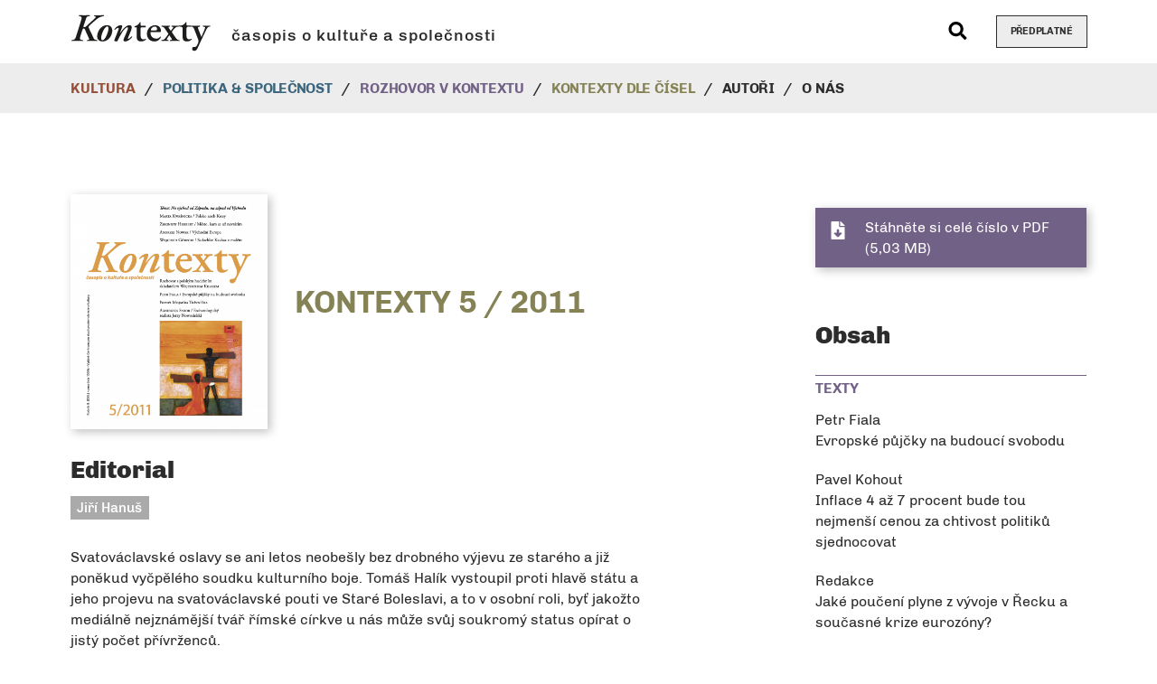

--- FILE ---
content_type: text/html; charset=UTF-8
request_url: https://casopiskontexty.cz/cisla/5-2011/
body_size: 9350
content:




<!DOCTYPE html>
<html lang="cs">
<head>
	<meta charset="utf-8">
	<meta http-equiv="X-UA-Compatible" content="IE=edge">
	<meta name="viewport" content="width=device-width, initial-scale=1">
	<meta name='robots' content='index,follow'>
	<meta name='author' content='HOLPUCH.cz'>

	<link rel="apple-touch-icon" sizes="180x180" href="https://casopiskontexty.cz/wp-content/themes/kontexty-2.0/img/favicon/apple-touch-icon.png">
	<link rel="icon" type="image/png" sizes="32x32" href="https://casopiskontexty.cz/wp-content/themes/kontexty-2.0/img/favicon/favicon-32x32.png">
	<link rel="icon" type="image/png" sizes="16x16" href="https://casopiskontexty.cz/wp-content/themes/kontexty-2.0/img/favicon/favicon-16x16.png">
	<link rel="manifest" href="https://casopiskontexty.cz/wp-content/themes/kontexty-2.0/img/favicon/site.webmanifest">
	<link rel="mask-icon" href="https://casopiskontexty.cz/wp-content/themes/kontexty-2.0/img/favicon/safari-pinned-tab.svg" color="#000000">
	<link rel="shortcut icon" href="https://casopiskontexty.cz/wp-content/themes/kontexty-2.0/img/favicon/favicon.ico">
	<meta name="msapplication-TileColor" content="#ffffff">
	<meta name="msapplication-config" content="https://casopiskontexty.cz/wp-content/themes/kontexty-2.0/img/favicon/browserconfig.xml">
	<meta name="theme-color" content="#ffffff">

	<meta property="og:image" content="https://casopiskontexty.cz/wp-content/uploads/2020/11/kontexty-5-2011.png">
	<meta name="twitter:image" content="https://casopiskontexty.cz/wp-content/uploads/2020/11/kontexty-5-2011.png">

		
	<!-- This site is optimized with the Yoast SEO plugin v15.9.1 - https://yoast.com/wordpress/plugins/seo/ -->
	<title>5 / 2011 &raquo; Kontexty</title>
	<meta name="robots" content="index, follow, max-snippet:-1, max-image-preview:large, max-video-preview:-1" />
	<link rel="canonical" href="https://casopiskontexty.cz/cisla/5-2011/" />
	<meta name="twitter:card" content="summary" />
	<meta name="twitter:title" content="5 / 2011 &raquo; Kontexty" />
	<meta name="twitter:description" content="Svatováclavské oslavy se ani letos neobešly bez drobného výjevu ze starého a již poněkud vyčpělého soudku kulturního boje. Tomáš Halík&hellip;" />
	<meta name="twitter:image" content="https://casopiskontexty.cz/wp-content/uploads/2020/11/kontexty-5-2011.png" />
	<meta name="twitter:site" content="@kontextycz" />
	<meta name="twitter:label1" content="Odhadovaná doba čtení">
	<meta name="twitter:data1" content="4 minuty">
	<script type="application/ld+json" class="yoast-schema-graph">{"@context":"https://schema.org","@graph":[{"@type":"WebSite","@id":"https://casopiskontexty.cz/#website","url":"https://casopiskontexty.cz/","name":"Kontexty","description":"\u010dasopis o kultu\u0159e a spole\u010dnosti","potentialAction":[{"@type":"SearchAction","target":"https://casopiskontexty.cz/?s={search_term_string}","query-input":"required name=search_term_string"}],"inLanguage":"cs"},{"@type":"ImageObject","@id":"https://casopiskontexty.cz/cisla/5-2011/#primaryimage","inLanguage":"cs","url":"https://casopiskontexty.cz/wp-content/uploads/2020/11/kontexty-5-2011.png","width":1050,"height":1252},{"@type":"WebPage","@id":"https://casopiskontexty.cz/cisla/5-2011/#webpage","url":"https://casopiskontexty.cz/cisla/5-2011/","name":"5 / 2011 &raquo; Kontexty","isPartOf":{"@id":"https://casopiskontexty.cz/#website"},"primaryImageOfPage":{"@id":"https://casopiskontexty.cz/cisla/5-2011/#primaryimage"},"datePublished":"2011-11-01T09:12:44+00:00","dateModified":"2021-01-26T16:34:38+00:00","breadcrumb":{"@id":"https://casopiskontexty.cz/cisla/5-2011/#breadcrumb"},"inLanguage":"cs","potentialAction":[{"@type":"ReadAction","target":["https://casopiskontexty.cz/cisla/5-2011/"]}]},{"@type":"BreadcrumbList","@id":"https://casopiskontexty.cz/cisla/5-2011/#breadcrumb","itemListElement":[{"@type":"ListItem","position":1,"item":{"@type":"WebPage","@id":"https://casopiskontexty.cz/","url":"https://casopiskontexty.cz/","name":"Dom\u016f"}},{"@type":"ListItem","position":2,"item":{"@type":"WebPage","@id":"https://casopiskontexty.cz/cisla/5-2011/","url":"https://casopiskontexty.cz/cisla/5-2011/","name":"5 / 2011"}}]}]}</script>
	<!-- / Yoast SEO plugin. -->


<link rel='dns-prefetch' href='//s.w.org' />
<link rel='stylesheet' id='style-css'  href='https://casopiskontexty.cz/wp-content/themes/kontexty-2.0/style.css?ver=2024-10-07' type='text/css' media='all' />
<script type='text/javascript' src='https://casopiskontexty.cz/wp-includes/js/jquery/jquery.js?ver=1.12.4-wp' id='jquery-core-js'></script>
<script type='text/javascript' src='https://casopiskontexty.cz/wp-content/themes/kontexty-2.0/js/script.js?ver=2024-10-07' id='my-script-js'></script>
<link rel="https://api.w.org/" href="https://casopiskontexty.cz/wp-json/" /><link rel="EditURI" type="application/rsd+xml" title="RSD" href="https://casopiskontexty.cz/xmlrpc.php?rsd" />
<link rel="wlwmanifest" type="application/wlwmanifest+xml" href="https://casopiskontexty.cz/wp-includes/wlwmanifest.xml" /> 

<link rel='shortlink' href='https://casopiskontexty.cz/?p=3279' />
<link rel="alternate" type="application/json+oembed" href="https://casopiskontexty.cz/wp-json/oembed/1.0/embed?url=https%3A%2F%2Fcasopiskontexty.cz%2Fcisla%2F5-2011%2F" />
<link rel="alternate" type="text/xml+oembed" href="https://casopiskontexty.cz/wp-json/oembed/1.0/embed?url=https%3A%2F%2Fcasopiskontexty.cz%2Fcisla%2F5-2011%2F&#038;format=xml" />
</head>



<body id="top">

<!-- NAVIGACE -->
<nav class="navbar navbar-expand-lg my-navbar" id="my-navbar">

		<div class="container" id="bar-logo">

			<!-- Logo -->
			<div class="logo">
				<a href="/">
					<picture>
						<source type="image/svg+xml" srcset="https://casopiskontexty.cz/wp-content/themes/kontexty-2.0/img/logo.svg">
						<img src="https://casopiskontexty.cz/wp-content/themes/kontexty-2.0/img/logo.png" alt="Kontexty"  class="logo-kontexty">
					</picture>
				</a>
				<span class="logo-napis">časopis o kultuře a společnosti</span>
			</div>

			<!-- Vyhledávání -->
			<div class="vyhledavac">
				<button data-toggle="modal" data-target="#vyhledavac--modal">
					<svg aria-hidden="true" focusable="false" data-prefix="fas" data-icon="search" class="svg-inline--fa fa-search fa-w-20" role="img" xmlns="http://www.w3.org/2000/svg" viewBox="0 0 512 512"><path fill="currentColor" d="M505 442.7L405.3 343c-4.5-4.5-10.6-7-17-7H372c27.6-35.3 44-79.7 44-128C416 93.1 322.9 0 208 0S0 93.1 0 208s93.1 208 208 208c48.3 0 92.7-16.4 128-44v16.3c0 6.4 2.5 12.5 7 17l99.7 99.7c9.4 9.4 24.6 9.4 33.9 0l28.3-28.3c9.4-9.4 9.4-24.6.1-34zM208 336c-70.7 0-128-57.2-128-128 0-70.7 57.2-128 128-128 70.7 0 128 57.2 128 128 0 70.7-57.2 128-128 128z"></path></svg>
				</button>
			</div>

			<!-- Předplatné -->
			<a href="https://www.bookspipes.cz/kontexty/" target="_blank" class="btn btn-outline-dark btn-predplatne">
				Předplatné
			</a>

			<!-- Toggler/collapsibe Button -->
			<button class="navbar-toggler" type="button" data-toggle="collapse" data-target="#collapsibleNavbar">
				<span class="navbar-toggler-icon"></span>
			</button>

		</div>


		<div class="navbar-nav--wrapper">
			<div class="container">
				<!-- Navbar links -->
				<div class="collapse navbar-collapse" id="collapsibleNavbar">
					<ul id="menu-hlavni-menu" class="navbar-nav"><li id="menu-item-81" class="menu-item menu-item-type-taxonomy menu-item-object-category menu-item-81 nav-item"><a href="https://casopiskontexty.cz/rubrika/kultura/" class="nav-link">Kultura</a></li>
<li id="menu-item-80" class="menu-item menu-item-type-taxonomy menu-item-object-category menu-item-80 nav-item"><a href="https://casopiskontexty.cz/rubrika/politika-spolecnost/" class="nav-link">Politika &#038; společnost</a></li>
<li id="menu-item-4411" class="menu-item menu-item-type-taxonomy menu-item-object-category menu-item-4411 nav-item"><a href="https://casopiskontexty.cz/rubrika/rozhovor-v-kontextu/" class="nav-link">Rozhovor v kontextu</a></li>
<li id="menu-item-78" class="menu-item menu-item-type-post_type menu-item-object-page menu-item-78 nav-item"><a href="https://casopiskontexty.cz/cisla/" class="nav-link">Kontexty dle čísel</a></li>
<li id="menu-item-79" class="menu-item menu-item-type-post_type menu-item-object-page menu-item-79 nav-item"><a href="https://casopiskontexty.cz/autori/" class="nav-link">Autoři</a></li>
<li id="menu-item-914" class="menu-item menu-item-type-post_type menu-item-object-page menu-item-914 nav-item"><a href="https://casopiskontexty.cz/o-nas/" class="nav-link">O nás</a></li>
</ul>				</div>
			</div>
		</div>

</nav>



<div class="telo">




<!-- TELO / single-text -->
<section class="blok single-cislo">
	<div class="container">
		<div class="row">
			<div class="col-12 col-lg-7">
							<div class="relative obrazek">
				<a
					href="https://casopiskontexty.cz/wp-content/uploads/2020/11/kontexty-5-2011-906x1080.png"
					data-title=""
					data-caption=""
					data-options="thumbnail: 'https://casopiskontexty.cz/wp-content/uploads/2020/11/kontexty-5-2011-50x60.png'"
					data-type="image"
					class="ilightbox img-zoom"
				>
					<img width="405" height="483" src="https://casopiskontexty.cz/wp-content/uploads/2020/11/kontexty-5-2011-405x483.png" class="cislo__img wp-post-image" alt="5 / 2011" loading="lazy" srcset="https://casopiskontexty.cz/wp-content/uploads/2020/11/kontexty-5-2011-405x483.png 405w, https://casopiskontexty.cz/wp-content/uploads/2020/11/kontexty-5-2011-160x191.png 160w, https://casopiskontexty.cz/wp-content/uploads/2020/11/kontexty-5-2011-855x1019.png 855w, https://casopiskontexty.cz/wp-content/uploads/2020/11/kontexty-5-2011-90x107.png 90w, https://casopiskontexty.cz/wp-content/uploads/2020/11/kontexty-5-2011-906x1080.png 906w, https://casopiskontexty.cz/wp-content/uploads/2020/11/kontexty-5-2011-50x60.png 50w, https://casopiskontexty.cz/wp-content/uploads/2020/11/kontexty-5-2011-252x300.png 252w, https://casopiskontexty.cz/wp-content/uploads/2020/11/kontexty-5-2011.png 1050w" sizes="(max-width: 405px) 100vw, 405px" />					<div class="box-popisek">

						
						<div class="box-popisek-back">
							<div class="div-table">
								<div class="div-td">
									<svg aria-hidden="true" focusable="false" data-prefix="fas" data-icon="search-plus" class="svg-inline--fa fa-search-plus fa-w-16" role="img" xmlns="http://www.w3.org/2000/svg" viewBox="0 0 512 512">
										<path fill="currentColor" d="M304 192v32c0 6.6-5.4 12-12 12h-56v56c0 6.6-5.4 12-12 12h-32c-6.6 0-12-5.4-12-12v-56h-56c-6.6 0-12-5.4-12-12v-32c0-6.6 5.4-12 12-12h56v-56c0-6.6 5.4-12 12-12h32c6.6 0 12 5.4 12 12v56h56c6.6 0 12 5.4 12 12zm201 284.7L476.7 505c-9.4 9.4-24.6 9.4-33.9 0L343 405.3c-4.5-4.5-7-10.6-7-17V372c-35.3 27.6-79.7 44-128 44C93.1 416 0 322.9 0 208S93.1 0 208 0s208 93.1 208 208c0 48.3-16.4 92.7-44 128h16.3c6.4 0 12.5 2.5 17 7l99.7 99.7c9.3 9.4 9.3 24.6 0 34zM344 208c0-75.2-60.8-136-136-136S72 132.8 72 208s60.8 136 136 136 136-60.8 136-136z"></path>
									</svg>
								</div>
							</div>
						</div>
					</div>
				</a>
			</div>
				<h1 class="page-title text-uppercase">Kontexty 5 / 2011</h1>
				<article class="cislo__item">
					<h2 class="text__nadpis">Editorial</h2>
					<h3 class="text__autor">Jiří Hanuš</h3>
					<div class="obsah">
						<p>Svatováclavské oslavy se ani letos neobešly bez drobného výjevu ze starého a již poněkud vyčpělého soudku kulturního boje. Tomáš Halík vystoupil proti hlavě státu a jeho projevu na svatováclavské pouti ve Staré Boleslavi, a to v osobní roli, byť jakožto mediálně nejznámější tvář římské církve u nás může svůj soukromý status opírat o jistý počet přívrženců.</p>
<p>Protiklausovské ohrazení se bylo, též v dobré tradici, velmi osobní. Protesty Tomáše Halíka se nesly trojím směrem.</p>
<p>Za prvé: Václav Klaus nepatří k oltáři při poutní katolické mši. Bohoslužba je čistě náboženská záležitost a politici by měli sedět na židli mezi laiky. Hrozí spojení „trůnu a oltáře“.</p>
<p>Za druhé: Prezidentovi se nedá věřit, že by své poselství myslel upřímně. Jeho postoje jsou nekonzistentní. Navíc je velmi problematický jeho konzervatismus, jak dokazují především výroky jeho poradců a stoupenců.</p>
<p>Za třetí: Václav Klaus nerozumí současné církevní na­uce, neboť jeho útok na ideu křesťansko-sociálního státu a hledání partnera v „konzervativně-neoliberálním“ odporu nemůže najít v současné církvi vstřícnou odpověď.<br />
Tolik ve vší stručnosti Tomáš Halík. K tomu lze podotknout následující:</p>
<p>První výhrada je zavádějící a značně přehnaná. Spojení „trůnu a oltáře“ je klišé a ani největší skeptikové z pokrokářského tábora by se ho snad dnes neobávali. Klaus byl pozván na slavnost jako hlava státu, který svatého Václava ctí jako svého zakladatele, jeho projev byl v tomto ohledu zcela košer, řečeno po židovsku. To dokládá konečně i prohlášení českých biskupů.</p>
<p>Na druhé výhradě je možná drobet pravdy. Může být pravda, že osobní vztah Václava Klause ke katolické církvi je v určitém vývoji, a to směrem k její hlubší akceptaci. Bůh suď, ale pokud je to pravda, křesťan by to měl spíše uvítat. Konzervatismus některých Klausových stoupenců je opravdu někdy na hranici snesitelnosti: nese ovšem prezident za všechny formy tohoto způsobu myšlení v této zemi odpovědnost?</p>
<p>Třetí upozornění křesťanského teologa je snad nejvážnější a mělo by vést Václava Klause k zamyšlení. Dovolávat se církve jakožto spolubojovníka proti pokrokářům a modernistům je takřka nemožné, a sociální nauka církve jako jakási „třetí cesta“ je pouze jedním z důvodů. I současná katolická reprezentace, a to celosvětově, je přes všechny konzervativní snahy Jana Pavla II. a jeho nástupce hluboce vnitřně rozdělenou institucí, vedenou k mnoha rozhodnutím nejen tradičními náboženskými instinkty, ale též inklinací k moderním politickým trendům. Pravá skutečnost může ale ležet ještě hlouběji: věrnost osobě Ježíšově a jeho učení skutečně neznamená vést primárně boj proti těm, kteří „špatně myslí“. Křesťané se spíše neustále ptají, na jakém místě v jejich konkrétních situacích by stál jejich Mistr – a to není vždy tak jasné a jednoznačné.</p>
<p>Celá záležitost má ještě jeden rozměr, který – přes veškeré rozdíly – Halíka a Klause spojuje, a to i přesto, že by zřejmě oba pánové proti takové představě protestovali. Oba se totiž snažili, Halík na počátku 90. let, Klaus možná dnes, církev intelektuálně vyprovokovat, či ještě přesněji řečeno, pokusit se pro ni formulovat jakýsi rozumný program. Tomáš Halík byl v tomto směru v porevoluční církvi de facto neúspěšný. Jak znám církev, je tak zvláštní a do značné míry intelektuálně neuchopitelnou institucí, že podobně neúspěšný může být v tomto úsilí i tak razantní a pracovitý státník, jakým je Václav Klaus.</p>
<p>Toto číslo Kontextů je poněkud atypické. Velká část textů je věnována Polsku, a to nejen v tematickém bloku nazvaném příhodně „Na východ od Západu, na západ od Východu“ (s. 20–78), ale i následujících rubrikách Reportáž a Rozhovor (s. 79–102). Číslo vychází za podpory Polského institutu v Praze, s nímž CDK již delší dobu úspěšně spolupracuje. Polské texty vybral a edičně připravil Maciej Ruczaj (více viz jeho Úvodní slovo na s. 20). Dalšími dvěma hlavními tématy tohoto čísla jsou Evropa a finanční krize (s. 3–19) a připomenutí nedávno zesnulého literárního vědce a spisovatele Mojmíra Trávníčka (1931–2011), dlouholetého autora a spolupracovníka CDK (s. 103–114).</p>
<p>Přejeme vám pěkné čtení.</p>
					</div>
				</article>
			</div>


			<div class="col-12 col-lg-4 offset-lg-1">
				<div class="pravy-sloupec">

											<a href="https://casopiskontexty.cz/wp-content/uploads/2020/11/kontexty-5-2011.pdf" target="_blank" class="btn-ico btn-ico--download" title="stáhnout PDF soubor" download>
		Stáhněte si celé číslo v PDF<br>
		(5,03 MB)
	</a>

					<!-- OBSAH ČÍSLA-->
					<div class="single-cislo__obsah">
						<h2 class="single-cislo__obsah__nadpis">Obsah</h2>
						<h3>Texty</h3>
<p>Petr Fiala<br />
Evropské půjčky na budoucí svobodu</p>
<p>Pavel Kohout<br />
Inflace 4 až 7 procent bude tou nejmenší cenou za chtivost politiků sjednocovat</p>
<p>Redakce<br />
Jaké poučení plyne z vývoje v Řecku a současné krize eurozóny?</p>
<h3>Téma: Na východ od Západu, na západ od Východu</h3>
<p>Maciej Ruczaj<br />
Úvodní slovo</p>
<p>Marta Kwaśnicka<br />
Polsko aneb Kresy</p>
<p>Zbigniew Herbert<br />
Město, kam se už nevrátím</p>
<p>Agnieszka Sabor<br />
Eschatologický realista: malířství Jerzyho Nowosielského</p>
<p>Czesław Miłosz<br />
Aby nás duchové zemřelých zůstavili v pokoji</p>
<p>Josef Mlejnek<br />
Litvo, vlasti moje! Rozhovor s Almisem Grybauskasem (nejen) o Czesławu Miłoszovi</p>
<p>Filip Memches<br />
Prométheus mezi rakvemi</p>
<p>Andrzej Nowak<br />
Východní Evropa. Polské otázky ohledně Evropy a jejího Východu – po 10. dubnu 2010</p>
<p>Paweł Kowal<br />
Kavkazská romance</p>
<p>Krzysztof Szczerski<br />
Východní partnerství a rozložení sil v regionu</p>
<p>Ondřej Ditrych<br />
EU a „východní sousedství“: Impérium pozdní moderny</p>
<h3>Reportáž</h3>
<p>Wojciech Górecki<br />
Sadachlo: Kavkaz v malém</p>
<p>Miloš Doležal<br />
Za panem Czesławem. Výpisky z cestovního deníku Katovice – Varšava – Krakov, 2.–9. dubna 2011</p>
<h3>Rozhovor</h3>
<p>Miloš Doležal<br />
Když se začne komponovat, je konec s kontemplací i s vlastí. Rozhovor s polským hudebním skladatelem Wojciechem Kilarem</p>
<h3>Portrét</h3>
<p>Zdeněk Granát<br />
Štědrá skromnost. Dvacet let spolupráce s Mojmírem Trávníčkem</p>
<p>Pavel Studnička, Martin Stöhr, Jan Zatloukal, František Rafaja, Dalibor Malina<br />
O Mojmíru Trávníčkovi</p>
<h3>Vzpomínky</h3>
<p>Josef Mlejnek<br />
„Kogda u vas budět bumaga…“ Vzpomínka na Markétu Fialkovou</p>
<p>Ota Filip<br />
Vzpomínka na Viktora Někrasova</p>
<h3>Nad knihami</h3>
<p>Ondřej Ditrych<br />
Triumf národů</p>
<p>Jiří Hanuš<br />
Kříž a půlměsíc. Malé zamyšlení na knihou Richarda Fletchera na aktuální téma</p>
					</div>
				</div>
			</div>
		</div>
	</div>
</section>





</div><!-- telo -->





<!-- PATICKA -->
<div class="kotva" id="kontakty"></div>
<footer class="paticka">
	<div class="container center-xs">
		<div class="row">

			<div class="col-12  col-sm-10 offset-sm-2  col-md-7 offset-md-0  col-lg-6">
				<h2>
					<span>Kontexty</span><br>
					časopis o kultuře a společnosti				</h2>
			</div>

		</div>
		<div class="row">

			<div class="col-12  col-sm-10 offset-sm-2  col-md-7 offset-md-0  col-lg-6">
				<div class="textwidget custom-html-widget"><p>Vydává nakladatelství Books & Pipes<br>
<a href="https://www.bookspipes.cz/" target="_blank" rel="noopener noreferrer"><img src="/wp-content/themes/kontexty-2.0/img/logo-bookspipes.png" alt="logo Books & Pipes">
</a></p>
</div>				<hr class="odsazeni-sm">
			</div>

			<div class="col-12  col-sm-10 offset-sm-2  col-md-4 offset-md-1   col-lg-4 offset-lg-2   col-xl-4 offset-xl-2">
				<h3>Sledujte nás na Facebooku, Instagramu a Twitteru</h3><div class="textwidget custom-html-widget"><p><a href="https://www.facebook.com/KontextyCZ/" target="_blank" aria-label="facebook" class="mr-2" rel="noopener noreferrer"><svg aria-hidden="true" role="img" focusable="false" data-prefix="fab" data-icon="facebook-square" class="svg-inline--fa fa-facebook-square fa-w-14" xmlns="http://www.w3.org/2000/svg" viewbox="0 0 448 512"><path fill="currentColor" d="M400 32H48A48 48 0 0 0 0 80v352a48 48 0 0 0 48 48h137.25V327.69h-63V256h63v-54.64c0-62.15 37-96.48 93.67-96.48 27.14 0 55.52 4.84 55.52 4.84v61h-31.27c-30.81 0-40.42 19.12-40.42 38.73V256h68.78l-11 71.69h-57.78V480H400a48 48 0 0 0 48-48V80a48 48 0 0 0-48-48z"></path></svg></a><a href="https://www.instagram.com/kontextycz/" target="_blank" aria-label="instagram" class="mr-2" rel="noopener noreferrer"><svg aria-hidden="true" focusable="false" data-prefix="fab" data-icon="instagram-square" class="svg-inline--fa fa-instagram-square fa-w-14" role="img" xmlns="http://www.w3.org/2000/svg" viewbox="0 0 448 512"><path fill="currentColor" d="M224,202.66A53.34,53.34,0,1,0,277.36,256,53.38,53.38,0,0,0,224,202.66Zm124.71-41a54,54,0,0,0-30.41-30.41c-21-8.29-71-6.43-94.3-6.43s-73.25-1.93-94.31,6.43a54,54,0,0,0-30.41,30.41c-8.28,21-6.43,71.05-6.43,94.33S91,329.26,99.32,350.33a54,54,0,0,0,30.41,30.41c21,8.29,71,6.43,94.31,6.43s73.24,1.93,94.3-6.43a54,54,0,0,0,30.41-30.41c8.35-21,6.43-71.05,6.43-94.33S357.1,182.74,348.75,161.67ZM224,338a82,82,0,1,1,82-82A81.9,81.9,0,0,1,224,338Zm85.38-148.3a19.14,19.14,0,1,1,19.13-19.14A19.1,19.1,0,0,1,309.42,189.74ZM400,32H48A48,48,0,0,0,0,80V432a48,48,0,0,0,48,48H400a48,48,0,0,0,48-48V80A48,48,0,0,0,400,32ZM382.88,322c-1.29,25.63-7.14,48.34-25.85,67s-41.4,24.63-67,25.85c-26.41,1.49-105.59,1.49-132,0-25.63-1.29-48.26-7.15-67-25.85s-24.63-41.42-25.85-67c-1.49-26.42-1.49-105.61,0-132,1.29-25.63,7.07-48.34,25.85-67s41.47-24.56,67-25.78c26.41-1.49,105.59-1.49,132,0,25.63,1.29,48.33,7.15,67,25.85s24.63,41.42,25.85,67.05C384.37,216.44,384.37,295.56,382.88,322Z"></path></svg></a><a href="https://twitter.com/kontextycz" target="_blank" aria-label="twitter" rel="noopener noreferrer"><svg aria-hidden="true" focusable="false" data-prefix="fab" data-icon="twitter-square" class="svg-inline--fa fa-twitter-square fa-w-14" role="img" xmlns="http://www.w3.org/2000/svg" viewbox="0 0 448 512"><path fill="currentColor" d="M400 32H48C21.5 32 0 53.5 0 80v352c0 26.5 21.5 48 48 48h352c26.5 0 48-21.5 48-48V80c0-26.5-21.5-48-48-48zm-48.9 158.8c.2 2.8.2 5.7.2 8.5 0 86.7-66 186.6-186.6 186.6-37.2 0-71.7-10.8-100.7-29.4 5.3.6 10.4.8 15.8.8 30.7 0 58.9-10.4 81.4-28-28.8-.6-53-19.5-61.3-45.5 10.1 1.5 19.2 1.5 29.6-1.2-30-6.1-52.5-32.5-52.5-64.4v-.8c8.7 4.9 18.9 7.9 29.6 8.3a65.447 65.447 0 0 1-29.2-54.6c0-12.2 3.2-23.4 8.9-33.1 32.3 39.8 80.8 65.8 135.2 68.6-9.3-44.5 24-80.6 64-80.6 18.9 0 35.9 7.9 47.9 20.7 14.8-2.8 29-8.3 41.6-15.8-4.9 15.2-15.2 28-28.8 36.1 13.2-1.4 26-5.1 37.8-10.2-8.9 13.1-20.1 24.7-32.9 34z"></path></svg></a></p>
</div>			</div>
		</div>
	</div>
</footer> 		





<!-- COPYRIGHT -->
<footer class="copyright">
	<div class="container">
		<p>
			Copyright © Kontexty 2026
			<br class="d-inline d-md-none"><span class="d-none d-md-inline px-1"> | </span>
			<a href="/gdpr/">zásady zpracování osobních údajů</a>

			<br class="d-inline d-md-none"><span class="d-none d-md-inline px-1"> | </span>
			<a href="/cookies/">informace o cookies</a>

			<br class="d-inline d-md-none"><span class="d-none d-md-inline px-1"> | </span>
			realizace webu: <a href="http://holpuch.cz/" target="_blank">HOLPUCH.cz</a>
		</p>
	</div>
</footer>





<!-- SIPKA NAHORU -->
<nav id="nahoru">
	<a class="posun" href="#top">
		<svg aria-hidden="true" focusable="false" data-prefix="fas" data-icon="arrow-circle-up" class="svg-inline--fa fa-arrow-circle-up fa-w-16" role="img" xmlns="http://www.w3.org/2000/svg" viewBox="0 0 512 512"><path fill="currentColor" d="M8 256C8 119 119 8 256 8s248 111 248 248-111 248-248 248S8 393 8 256zm143.6 28.9l72.4-75.5V392c0 13.3 10.7 24 24 24h16c13.3 0 24-10.7 24-24V209.4l72.4 75.5c9.3 9.7 24.8 9.9 34.3.4l10.9-11c9.4-9.4 9.4-24.6 0-33.9L273 107.7c-9.4-9.4-24.6-9.4-33.9 0L106.3 240.4c-9.4 9.4-9.4 24.6 0 33.9l10.9 11c9.6 9.5 25.1 9.3 34.4-.4z"></path></svg>
	</a>
</nav>




<!-- VYHLEDÁVAČ - MODAL -->
<div class="modal" id="vyhledavac--modal">
	<div class="modal-dialog  modal-dialog-centered">
		<div class="modal-content">

		<!-- Modal Header -->
		<div class="modal-header">
			<button type="button" class="close" data-dismiss="modal">&times;</button>
		</div>

		<!-- Modal body -->
		<div class="modal-body">
			
<form role="search" method="get" class="search-form" action="https://casopiskontexty.cz/">
	<div class="input-group">
		<input type="search" class="form-control" placeholder="Hledej &hellip;" value="" name="s" />
		<div class="input-group-append">
			<button class="btn btn-default px-3" type="submit">
				<svg aria-hidden="true" focusable="false" data-prefix="fas" data-icon="search" class="svg-inline--fa fa-search fa-lg fa-w-20" role="img" xmlns="http://www.w3.org/2000/svg" viewBox="0 0 512 512"><path fill="currentColor" d="M505 442.7L405.3 343c-4.5-4.5-10.6-7-17-7H372c27.6-35.3 44-79.7 44-128C416 93.1 322.9 0 208 0S0 93.1 0 208s93.1 208 208 208c48.3 0 92.7-16.4 128-44v16.3c0 6.4 2.5 12.5 7 17l99.7 99.7c9.4 9.4 24.6 9.4 33.9 0l28.3-28.3c9.4-9.4 9.4-24.6.1-34zM208 336c-70.7 0-128-57.2-128-128 0-70.7 57.2-128 128-128 70.7 0 128 57.2 128 128 0 70.7-57.2 128-128 128z"></path></svg>
			</button>
	</div>
</form>
		</div>


		</div>
	</div>
</div>


<script type='text/javascript' src='https://casopiskontexty.cz/wp-includes/js/wp-embed.min.js?ver=b2f4504208ee8a88a234e77fa91045d9' id='wp-embed-js'></script>


<!-- Toplist -->
<a href="https://www.toplist.cz" class="d-none"><script language="JavaScript" type="text/javascript" charset="utf-8">
<!--
document.write('<img src="https://toplist.cz/dot.asp?id=1811625&http='+
encodeURIComponent(document.referrer)+'&t='+encodeURIComponent(document.title)+'&l='+encodeURIComponent(document.URL)+
'&wi='+encodeURIComponent(window.screen.width)+'&he='+encodeURIComponent(window.screen.height)+'&cd='+
encodeURIComponent(window.screen.colorDepth)+'" width="1" height="1" border=0 alt="TOPlist" />');
//--></script><noscript><img src="https://toplist.cz/dot.asp?id=1811625&njs=1" border="0"
alt="TOPlist" width="1" height="1" /></noscript></a>


</body>
</html>

--- FILE ---
content_type: image/svg+xml
request_url: https://casopiskontexty.cz/wp-content/themes/kontexty-2.0/img/logo.svg
body_size: 3068
content:
<svg xmlns="http://www.w3.org/2000/svg" width="183" height="52"><g fill="#1D1D1B"><path d="M33.059 36.037c-1.226-.212-2.646-.49-3.339-2.084l-.424-.975c-1.555-3.575-3.456-7.041-5.453-11.605-.418-.956-.648-1.695-.648-2.019 0-.761 2.949-3.317 2.968-3.333l3.375-2.979c4.785-4.202 6.677-5.571 8.804-6.369 1.615-.585 2.836-.813 4.018-1.033l.414-.078c.157-.155.248-.509.202-.812-.018-.118-.071-.317-.221-.393-1.416.098-3.411.148-5.933.148-2.045 0-3.392.099-6.197-.004a.639.639 0 00-.332.461.973.973 0 00.126.693l1.021.242c.505.131 1.045.314 1.045.836 0 .314-.209.689-.621 1.114-.295.343-9.467 8.721-9.467 8.721-2.082 1.974-3.281 3.171-4.71 3.171-.297 0-.897-.117-.979-.232-.203-.286.116-1.304.373-2.146l1.991-5.956c1.435-4.747 1.86-5.328 4.146-5.657l1.395-.199c.191-.075.301-.348.324-.591.025-.255-.036-.493-.147-.603-2.42.101-4.605.148-6.871.148-2.306 0-4.24-.049-6.927-.149-.183.133-.319.433-.331.747-.007.205.042.377.127.458l1.261.241c.829.151 1.652.38 2.033 1.023.497.839.185 2.155-.592 4.753L7.52 30.375c-1.402 4.641-2.083 5.222-4.395 5.61l-1.4.25c-.211.07-.316.332-.345.558-.036.282.032.524.128.637 2.472-.102 4.67-.148 6.91-.148 2.31 0 4.8.05 7.404.148.131-.129.23-.406.244-.698.012-.237-.496-.403-.555-.491l-1.184-.188c-1.137-.185-1.731-.479-2.051-1.015-.504-.844-.031-2.154.793-4.804 0 0 1.306-4.337 1.679-5.363s.848-3.545 2.146-3.545c1.251 0 1.768 1.418 2.938 4.338 0 0 3.798 8.084 3.986 8.823.081.291.303.822.071 1.203-.202.334-2.378.374-2.658.794-.202.303-.107.829.047.945 2.378-.102 4.127-.148 6.141-.148 2.266 0 4.536.05 6.749.147.093-.122.182-.355.201-.641.016-.231-.02-.438-.096-.565l-1.214-.185z"/><path d="M46.761 17.181c-2.662 0-5.102 1.007-7.457 3.077-3.013 2.658-4.993 7.006-5.045 11.072-.026 1.877.593 3.565 1.743 4.755 1.2 1.242 2.957 1.898 5.079 1.898 3.04 0 5.852-1.182 8.131-3.417 2.714-2.672 4.468-6.747 4.468-10.38 0-3.386-1.817-7.005-6.919-7.005zm-1.767 15.691c-1.49 2.476-2.609 3.484-3.864 3.484-1.092 0-1.798-.916-1.798-2.333 0-4.914 3.197-11.029 4.91-13.211 1.098-1.388 1.981-2.006 2.863-2.006.617 0 1.651.311 1.651 2.383-.001 3.997-2.535 9.597-3.762 11.683zm33.98-1.376c-.128-.088-.252-.175-.418-.168-1.243 1.389-3.282 2.94-4.077 3.23-.217.079-.666.235-.779.061-.175-.271.098-1.015.326-1.558l.699-1.684c1.15-2.768 2.144-5.159 2.92-7.243.593-1.563.961-3.227.961-4.343 0-1.258-.878-2.609-2.806-2.611-4.479-.005-8.701 5.368-11.265 9.02l-.956 1.282-.093-.116 2.7-7.427c.264-.688.41-1.626.027-2.197-.25-.373-.714-.562-1.382-.562-3.837 0-7.276 3.164-8.513 5.572.057.215.486.462.801.393 1.083-1.039 2.859-2.527 4.018-2.527.31 0 .481.153.571.283.243.349.207.969-.111 1.895-.717 2.096-5.053 12.813-5.317 13.57-.108.353-.079.644.092.88.392.544 1.478.737 2.289.737 1.168 0 1.538-.243 1.782-.741 2.392-5.205 5.274-10.356 7.94-13.852 1.602-2.102 3.662-3.537 4.564-3.537.557 0 .917.387.917.984 0 .565-.221 1.268-.655 2.447-1.137 3.245-2.847 6.639-4.179 9.806l-.321.763c-.305.739-.712 1.813-.712 2.584 0 .733.63 1.573 1.784 1.573 3.987 0 7.311-3.043 9.409-5.735.142-.175.106-.56-.216-.779zm17.702 3.066c-.416.266-2.053.803-2.896.803-3.708 0-3.78-3.7-3.78-6.452v-7.49c0-1.091.458-1.423 1.38-1.423h4.847c.292 0 .444-.84.444-1.399 0-.294-.07-.601-.219-.601h-4.777C90.633 18 90 17.682 90 16.578v-3.227c0-.105-.142-.18-.411-.18-.162 0-.17.025-.244.054-1.534 2.206-2.115 2.844-3.008 3.501-1.241.845-2.58 1.388-4.084 1.941-.087.111-.066.645-.026.863.04.223.161.47.291.47h1.46c1.091 0 1.022.296 1.022 1.439v11.136c0 3.639 1.939 5.408 5.442 5.408 3.104 0 5.368-1.293 6.577-2.571.032-.37-.078-.707-.343-.85zM104.248 26h10.435c1.374 0 1.483-.927 1.483-1.699 0-3.438-2.336-7.013-7.556-7.013-5.87 0-10.471 4.688-10.471 10.901 0 4.929 2.997 9.814 9.841 9.814 1.332 0 5.68-.396 8.114-5.47a.838.838 0 00-.824-.822c-1.408 2.338-3.74 2.631-5.099 2.631-4.936 0-7.428-3.675-7.428-7.371 0-1.037.321-.971 1.505-.971zm4.019-7.093c1.773.004 2.875 1.161 2.875 3.031 0 .411-.062 1.31-.478 1.564-.623.404-1.535.497-2.172.497h-1.812c-1.471 0-3.458.164-3.458-.87 0-1.746 2.239-4.228 5.045-4.222zm71.169-.69c-.025-.243-.102-.414-.177-.48a49.607 49.607 0 01-3.756.144c-2.105 0-4.165-.07-5.269-.17-.077.048-.146.183-.181.36-.067.342.01.689.127.834l.9.184c.812.138 1.861.528 1.861 1.003 0 .796-1.283 3.872-1.835 5.158l-1.167 2.69c-.395.893-.803 2.047-1.241 2.901L168.213 32h-.21c-.423-1-3.918-9.93-4.151-10.723-.232-.793-.519-1.637.84-1.934l1.408-.38c.098-.144.159-.496.104-.824-.035-.21-.107-.359-.174-.416-1.781.097-3.663.147-5.478.147-2.53 0-9.707-.179-9.707-.179-1.041 0-1.846.028-1.846-1.076V13.35c0-.105-.293-.18-.563-.18a.795.795 0 00-.32.054c-1.533 2.206-2.526 2.844-3.419 3.501-1.176.8-3.857.947-5.528 1.04-.009-.012-2.855.113-4.072.113-1.629 0-3.7-.021-5.183-.124-.086.073-.176.268-.204.539-.031.31.037.564.125.658l.482.135c.535.163 1.603.293 1.603.716 0 .348-.095.604-.39 1.057-.588.898-2.659 3.638-2.659 3.638s-1.75-2.424-2.39-3.347c-.417-.601-.641-1.095-.641-1.364 0-.46 1.81-.766 1.81-.766.141-.103.226-.384.2-.676-.021-.246-.115-.446-.238-.518-1.759.1-2.972.052-4.705.052a97.4 97.4 0 01-5.868-.146c-.04.036-.096.134-.132.309-.078.374-.006.77.07.892l.951.23c1.221.283 2.178.771 3.158 2.32 0 0 4.556 6.593 4.708 6.792-.187.326-.537.815-.933 1.399-.699 1.071-3.31 4.536-4.058 5.299-.489.555-1.918.923-2.781 1.077l-1.144.187c-.115.133-.172.367-.15.633.021.259.113.462.204.557a65.595 65.595 0 014.065-.145c1.477 0 3.313.048 4.703.143.055-.076.13-.263.151-.541.025-.322-.038-.555-.101-.649l-.698-.135c-.574-.125-1.494-.242-1.494-.779 0-.342.387-.788.836-1.589.789-1.361 2.517-3.656 2.517-3.656s3.453 4.957 3.453 5.242c0 .529-.975.658-1.465.766l-.992.184c-.085.133-.14.426-.092.747.036.243.113.388.171.448 2.162-.094 3.899-.18 5.892-.18 1.818 0 3.685.047 5.868.147.081-.057.148-.192.181-.37.059-.321-.007-.657-.111-.816l-.43-.039c-1.719-.154-2.787-.678-4.564-3.37 0 0-4.597-6.337-4.597-6.845 0-.33.468-1.014 1.077-1.839l.101-.137c1.045-1.345 2.976-3.56 3.745-4.063.873-.557 1.712-.753 3.052-.941 0 0 .938-.085.946-.097 2.557-.09 3.053.277 3.544.501.513.233 1.311.882 1.311 2.025v11.136c0 3.639 1.717 5.408 5.219 5.408 3.105 0 4.844-.894 6.57-2.619.033-.369-.15-.706-.416-.85-.415.265-1.752.748-2.595.756-4.192.043-3.778-3.515-3.778-6.268v-7.49c0-1.089.38-2.102 1.62-2.332 1.259-.232 2.885-.24 3.446-.254.559-.014 1.837.134 1.837.134 1.747.278 2.233 1.342 3.157 3.722l4.704 12.085c.837 2.188.447 3.164.447 3.79 0 .509-.24 1.257-.714 2.225l-.251.546c-.379.825-.8 1.656-1.259 2.295-.593.785-.881 1.277-2.056 1.277h-1.176c-1.503 0-2.512.826-2.512 2.209 0 .769.168 1.421.499 1.863.441.59 1.195.928 2.242.928h.108c1.748 0 3.008-1.134 3.963-3.222.905-1.897 2.389-5.083 3.849-8.179 1.391-2.943 2.762-5.871 3.597-7.624l2.596-5.455c1.113-2.372 2.333-4.501 2.917-5.294.486-.661 1.379-1.105 2.449-1.214l.842-.092c.091-.113.162-.387.13-.703z"/></g></svg>